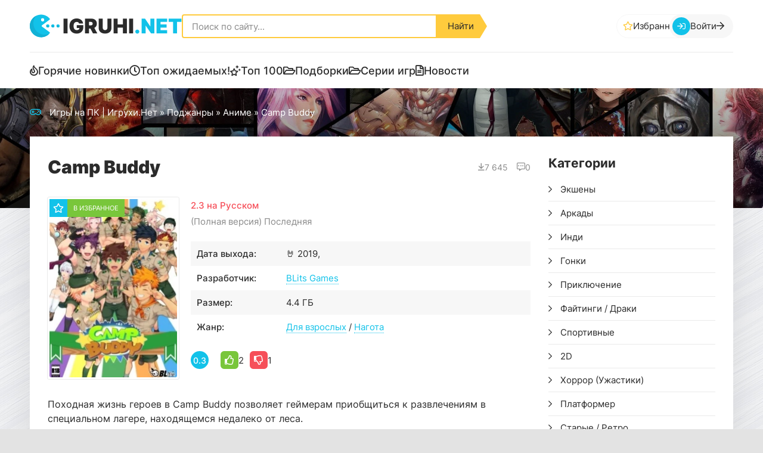

--- FILE ---
content_type: text/html; charset=utf-8
request_url: https://igruhi.net/5180-23-camp-buddy.html
body_size: 12726
content:
<!DOCTYPE html>
<html lang="ru">
<head>
    
	<title>Скачать Camp Buddy (Последняя версия) торрент на Пк</title>
<meta name="charset" content="utf-8">
<meta name="title" content="Скачать Camp Buddy (Последняя версия) торрент на Пк">
<meta name="description" content="Скачать Camp Buddy торрент на ПК можно тут, полная версия со всеми дополнениями 🤘 2019 год!. Походная жизнь героев в Camp Buddy позволяет геймерам приобщиться к развлечениям в специальном лагере, находящемся недалеко от леса.">
<meta name="keywords" content="скачать Camp Buddy, торрент, пк">
<meta name="generator" content="DataLife Engine (https://dle-news.ru)">
<link rel="canonical" href="https://igruhi.net/5180-23-camp-buddy.html">
<link rel="search" type="application/opensearchdescription+xml" title="Игрухи Нет | Cкачать игры на ПК через торрент бесплатно" href="https://igruhi.net/index.php?do=opensearch">
<meta property="twitter:title" content="Скачать Camp Buddy (Последняя версия) торрент на Пк">
<meta property="twitter:url" content="https://igruhi.net/5180-23-camp-buddy.html">
<meta property="twitter:card" content="summary_large_image">
<meta property="twitter:image" content="https://igruhi.net/uploads/posts/2023-03/1638292934_camp-buddy-poster.webp">
<meta property="twitter:description" content="Походная жизнь героев в Camp Buddy позволяет геймерам приобщиться к развлечениям в специальном лагере, находящемся недалеко от леса. 2019 2019 BLits Games ОС: XP / Vista/ 7 / 8 / 10 Процессор: 1.2 GHz Оперативная память: 512 МБ Видеокарта: 128 МБ Вшита 2.3 Отсутствует Английский 4.4 ГБ">
<meta property="og:type" content="article">
<meta property="og:site_name" content="Игрухи Нет | Cкачать игры на ПК через торрент бесплатно">
<meta property="og:title" content="Скачать Camp Buddy (Последняя версия) торрент на Пк">
<meta property="og:url" content="https://igruhi.net/5180-23-camp-buddy.html">
<meta property="og:image" content="https://igruhi.net/uploads/posts/2023-03/1638292934_camp-buddy-poster.webp">
<meta property="og:description" content="Походная жизнь героев в Camp Buddy позволяет геймерам приобщиться к развлечениям в специальном лагере, находящемся недалеко от леса. 2019 2019 BLits Games ОС: XP / Vista/ 7 / 8 / 10 Процессор: 1.2 GHz Оперативная память: 512 МБ Видеокарта: 128 МБ Вшита 2.3 Отсутствует Английский 4.4 ГБ"> <!-- {cache-id} -->
    <meta name="yandex-verification" content="974609639d4bc5db" />
    <meta name="robots" content="noarchive" />
	<meta name="viewport" content="width=device-width, initial-scale=1.0">
	<meta name="theme-color" content="#fff">
    <link rel="shortcut icon" href="/templates/IgruhiNet-2023-5/images/logo.svg">

	<link rel="preload" href="/templates/IgruhiNet-2023-5/webfonts/inter-400.woff2" as="font" type="font/woff2" crossorigin>
	<link rel="preload" href="/templates/IgruhiNet-2023-5/webfonts/inter-500.woff2" as="font" type="font/woff2" crossorigin>
	<link rel="preload" href="/templates/IgruhiNet-2023-5/webfonts/inter-700.woff2" as="font" type="font/woff2" crossorigin>
	<link rel="preload" href="/templates/IgruhiNet-2023-5/webfonts/inter-900.woff2" as="font" type="font/woff2" crossorigin>

    <link rel="preload" href="/templates/IgruhiNet-2023-5/css/common.css?v=005" as="style">
	<link rel="preload" href="/templates/IgruhiNet-2023-5/css/styles.css?v=004" as="style">
	<link rel="preload" href="/templates/IgruhiNet-2023-5/css/engine.css?v=004" as="style">

    <link rel="preload" href="/templates/IgruhiNet-2023-5/css/fontawesome.css?v=004" as="style">
    <link rel="preload" href="/templates/IgruhiNet-2023-5/webfonts/fa-regular-400.woff2" as="font" type="font/woff2" crossorigin>
    <meta name="google-site-verification" content="s-Dx95JxfoxtkopLLDF33ISsG6X9o_CsGMYUdonXbZQ" />
    
    <link rel="stylesheet" href="/engine/classes/min/index.php?charset=utf-8&amp;f=/templates/IgruhiNet-2023-5/css/common.css,/templates/IgruhiNet-2023-5/css/engine-backup.css,/templates/IgruhiNet-2023-5/css/engine.css,/templates/IgruhiNet-2023-5/css/ex.css,/templates/IgruhiNet-2023-5/css/fontawesome.css,/templates/IgruhiNet-2023-5/css/styles.css" />
</head>
 <style type="text/css">
 .catt_tags {position: relative;margin-bottom: 8px;margin-top: 10px;gap: 8px;width: 100%;}
 .page__tags a {text-decoration: none; color: #333234;}
</style>
    
<!-- Yandex.RTB -->
<script>window.yaContextCb=window.yaContextCb||[]</script>
<script src="https://yandex.ru/ads/system/context.js" async></script>
    
<body>
	<div class="wrapper">
		<div class="wrapper-container wrapper-main">
			<header class="header vw100">
				<div class="header__main d-flex ai-center">
					<a href="/" class="header__logo logo" title="Ретро и инди игры на Пк">igruhi<span>.net</span></a>
					<div class="search-block flex-grow-1">
						<form id="quicksearch" method="post">
							<input type="hidden" name="do" value="search">
							<input type="hidden" name="subaction" value="search">
							<input class="search-block__input" id="story" name="story" placeholder="Поиск по сайту..." type="text" autocomplete="off">
							<button class="search-block__btn" type="submit">Найти</button>
						</form>
					</div>
					

<a href="/favorites/" rel="nofollow" class="header__fav d-flex ai-center js-show-login far fa-star">Избранное</a>
<button class="header__btn-login js-show-login far fa-sign-in" title="Войти">
	<span>Войти</span> <span class="far fa-arrow-right"></span>
</button>



<div class="login login--not-logged serv">
	<div class="login__header">
		<div class="login__title">Авторизация</div>
		<div class="login__caption">Получите дополнительные возможности</div>
		<button class="login__close far fa-times btn-without-bg" aria-label="Закрыть панель авторизации"></button>
	</div>
	<form method="post" class="login__content">
		<div class="login__row far fa-angle-right serv__links">
			<div class="login__row-caption">Ваш логин: <a href="/?do=register" rel="nofollow">Регистрация</a></div>
			<div class="login__input"><input type="text" name="login_name" id="login_name" placeholder="Ваш логин" autocomplete="on"></div>
		</div>
		<div class="login__row far fa-angle-right serv__links">
			<div class="login__row-caption">Ваш пароль: <a href="https://igruhi.net/index.php?do=lostpassword" rel="nofollow">Забыли пароль?</a></div>
			<div class="login__input"><input type="password" name="login_password" id="login_password" placeholder="Ваш пароль" autocomplete="on"></div>
		</div>
		<label class="login__row has-checkbox" for="login_not_save">
			<input type="checkbox" name="login_not_save" id="login_not_save" value="0" checked>
			<span>Запомнить меня</span>
		</label>
		<div class="login__row">
			<button onclick="submit();" type="submit">Войти на сайт</button>
			<input name="login" type="hidden" id="login" value="submit">
		</div>
		<div class="login__social d-flex jc-center">
			<div class="login__social-caption">Или войти через соц. сети</div>
			
			
			
			
			
			
		</div>
	</form>
</div>

					<button class="header__btn-mobmenu order-last btn-without-bg far fa-bars d-none js-show-mobile-menu" aria-label="Открыть мобильное меню"></button>
				</div>
				<ul class="header__menu d-flex ai-center">
					<li><a href="/col/gorjachie-novinki/" class="far fa-fire">Горячие новинки</a></li>
					<!--<li><a href="/anonsy/" class="far fa-clock">Анонсы</a></li>-->
                    <li><a href="/expected/" class="far fa-clock">Топ ожидаемых!</a></li>
					<li><a href="/top-100.html" class="far fa-stars">Топ 100</a></li>
					<li><a href="/col/" class="far fa-folder-open">Подборки</a></li>
                    <li><a href="/serii-igr/" class="far fa-folder-open">Серии игр</a></li>
					<li><a href="/novosti/" class="far fa-file-alt">Новости</a></li>
				</ul>

				<div class="header__hero vw100 img-mask p-relative">
					

					

                    
                    
                    
					<div class="speedbar ws-nowrap far fa-gamepad">
	<a href="https://igruhi.net/">Игры на ПК | Игрухи.Нет</a> » <a href="https://igruhi.net/pod/">Поджанры</a> » <a href="https://igruhi.net/pod/anime-igry/">Аниме</a> » Camp Buddy
</div>
				</div>
			</header>


			<!-- END HEADER -->

			<div class="content">
				<div class="cols">
                    <main class="cols__main">
						
                        
                        
                  
                        
 <!--  -->

                        

                        

						

					   
                        <div class="sect__content d-grid-items">
                            
<article class="page ignore-select">
    <header class="page__header d-flex ai-center">
        <h1 class="flex-grow-1">Camp Buddy</h1>
        <div class="page__meta d-flex">
            <div class="page__meta-item far fa-arrow-to-bottom d-flex ai-center">7 645</div>
            <div class="page__meta-item far fa-comment-alt-dots d-flex ai-center">0</div>
        </div>
    </header>
    
    <div class="page__cols d-flex ai-flex-start">
        <div class="page__poster img-fixed-size">
            
            <img src="/uploads/mini/full-poster/5f/cf04b5eb6a06e1a67b02eef6b10643.webp" alt="Camp Buddy" loading="lazy" class="anim" />
            <div class="page__fav far fa-star d-flex ai-center">
                 <a href="#" class="js-show-login"><span>В избранное</span></a>
            </div>
        </div>
        <div class="page__main flex-grow-1">
            
            <div class="page__subname red">2.3 на Русском</div>
            
            <div class="page__subname">(Полная версия) Последняя</div>
            <ul class="page__info-list">
                <li>🤘<span>Дата выхода:</span> 2019, </li>
                <li><span>Разработчик:</span> <a href="https://igruhi.net/xfsearch/developer_game/BLits%20Games/">BLits Games</a></li>
                
                <li><span>Размер:</span> 4.4 ГБ</li>
                
                <li><span>Жанр:</span> <a href="https://igruhi.net/dlja-vzroslyh/">Для взрослых</a> /  <a href="https://igruhi.net/dlja-vzroslyh/nagota/">Нагота</a></li>
            </ul>

            <div class="page__rating d-flex ai-center">
                <div class="page__rating-score">0.3</div>
                <div class="page__rating-likes d-flex ai-center flex-grow-1"><a href="#" onclick="doRate('plus', '5180'); return false;" ><span class="far fa-thumbs-up"></span><span id="likes-id-5180">2</span></a> <a href="#" onclick="doRate('minus', '5180'); return false;" ><span class="far fa-thumbs-down"></span><span id="dislikes-id-5180">1</span></a></div>
                
            </div>

            
        </div>
    </div>
 
    <div class="page__text full-text clearfix">
        Походная жизнь героев в Camp Buddy позволяет геймерам приобщиться к развлечениям в специальном лагере, находящемся недалеко от леса.

            <!-- -->  

    </div>

    
    <section class="page__scr">
        <h2 class="page__subtitle">Скриншоты и МикроТрейлер</h2>
        <div class="page__scr-list"><ul class="xfieldimagegallery kadri"><li><a href="https://igruhi.net/uploads/posts/2023-03/1638293234_s6.webp" onclick="return hs.expand(this, { slideshowGroup: 'xf_5180_kadri' })" target="_blank"><img data-src="/uploads/mini/full-kadri/da/8fe0f848854a2335222e9c0bfe0241.webp" alt=""></a></li><li><a href="https://igruhi.net/uploads/posts/2023-03/1638293233_s5.webp" onclick="return hs.expand(this, { slideshowGroup: 'xf_5180_kadri' })" target="_blank"><img data-src="/uploads/mini/full-kadri/cb/f5960616bdea38146676ed4b1b070e.webp" alt=""></a></li><li><a href="https://igruhi.net/uploads/posts/2023-03/1638293233_s4.webp" onclick="return hs.expand(this, { slideshowGroup: 'xf_5180_kadri' })" target="_blank"><img data-src="/uploads/mini/full-kadri/3c/ee8c38bd3b58b9d7f433c89514557f.webp" alt=""></a></li><li><a href="https://igruhi.net/uploads/posts/2023-03/1638293232_s3.webp" onclick="return hs.expand(this, { slideshowGroup: 'xf_5180_kadri' })" target="_blank"><img data-src="/uploads/mini/full-kadri/04/ad8bcee95d65ba7d8575329df82c34.webp" alt=""></a></li><li><a href="https://igruhi.net/uploads/posts/2023-03/1638293232_s2.webp" onclick="return hs.expand(this, { slideshowGroup: 'xf_5180_kadri' })" target="_blank"><img data-src="/uploads/mini/full-kadri/19/fb6016abb654babc278159226c4558.webp" alt=""></a></li><li><a href="https://igruhi.net/uploads/posts/2023-03/1638293231_s1.webp" onclick="return hs.expand(this, { slideshowGroup: 'xf_5180_kadri' })" target="_blank"><img data-src="/uploads/mini/full-kadri/51/5af73f749b90b28e585fa6ae5e2ff4.webp" alt=""></a></li></ul></div>
    </section>
    
    <!-- 
    
--> 
<!-- -->

    

    

    <div class="page__tags d-flex ai-center far fa-trophy">Списки: <a href="https://igruhi.net/pod/dlja-slabyh-pk/best/2019/">Лучшие игры для слабых Пк 2019 года (39 место)</a></div>

    <div class="page__repack-info" id="page__repack-info"> &nbsp; Версия: <b>2.3 (Полная) Последняя</b></div>


     

          <!--noindex-->
             <script src="https://xorekvpn.net/xorekvpn-ad.js?v=002"></script>
             <div class="xorekvpn-ad-container" data-style="yandex"></div>
            <!--/noindex--> 
    
    
    <div class="page__dl-btns d-flex ai-center">
        



<!--<a href="https://igruhi.net/index.php?do=download&id=6979" class="page__dl-btn-utor btn flex-grow-1">Скачать .torrent</a>  -->

<!--<a href="https://igruhi.net/index.php?do=download&id=6979" class="fdl-btn">
    <div class="fdl-btn-title">Скачать торрент!</div>
    <div class="fdl-btn-size fx-col fx-center">Размер файла / раздачи: 13.83 Kb / <span class="fal fa-download"></span> 4.4 ГБ</div>
    <div class="fdl-btn-footer fx-row fx-middle">
        <div class="fdl-btn-caption fx-1 ws-nowrap">Название файла: camp-buddy_v_2_3_2019.torrent</div>
        <div class="fdl-btn-dl">Скачали 2011</div>
    </div>
</a>-->




        <a href="https://igruhi.net/index.php?do=download&id=6979" class="page__dl-btn-utor btn flex-grow-1">Скачать .torrent</a>

        <a target="_blank" href="https://ufiler-pro2.ru/download/1207/?torrent=https://igruhi.net/index.php?do=download&id=6979" class="page__dl-btn-no-tor btn flex-grow-1">Скачать быстро <span>через uFiler</span></a>
        

        
        
        <div class="downloadr">
            <p><b>10</b> сидов / <b>10</b> личеров / <i class="far fa-arrow-alt-circle-down"></i> скачали: <b>2011</b></p>
        </div>

        <div class="page__dl-other d-flex ai-center jc-space-between">
            
            <div class="page__dl-size">Размер: <span>4.4 ГБ</span></div>
        </div>
    </div>
    
    
     <!-- Yandex.RTB R-A-2273747-1 -->
                <div id="yandex_rtb_R-A-2273747-1"></div>
                <script>
                window.yaContextCb.push(()=>{
                    Ya.Context.AdvManager.render({
                        "blockId": "R-A-2273747-1",
                        "renderTo": "yandex_rtb_R-A-2273747-1"
                    })
                })
                </script>
    
    

    

    <div class="page__tech d-flex ai-flex-start">
        <ul class="page__tech-list">
            <div class="page__tech-list-caption">Информация</div>
            <li><span>Разработчик:</span> <a href="https://igruhi.net/xfsearch/developer_game/BLits%20Games/">BLits Games</a></li>
            <li><span>Дата выхода:</span> 2019</li>
            <li><span>Таблетка:</span> Вшита</li>
            <li><span>Интерфейс:</span><i class="rus"></i> Английский</li>
            <li><span>Озвучка:</span> Отсутствует</li>
            
        </ul>

       
        <div class="page__tech-list flex-grow-1">
            <div class="page__tech-list-caption">Системные требования</div>
           <!--dle_list--><ul><li>ОС: XP / Vista/ 7 / 8 / 10
</li><!--dle_li--><li>Процессор: 1.2 GHz
</li><!--dle_li--><li>Оперативная память: 512 МБ
</li><!--dle_li--><li>Видеокарта: 128 МБ
</li></ul><!--dle_list_end-->
        </div>
         
    </div>

    <div class="page__tags d-flex ai-center far fa fa-tag"><b>Метки:</b> <a href="https://igruhi.net/pod/dlja-slabyh-pk/">Для слабых Пк</a> /  <a href="https://igruhi.net/pod/reshenija-s-posledstvijami/">Решения с последствиями</a> /  <a href="https://igruhi.net/pod/anime-igry/">Аниме</a></div>
    <!---->

       
    
    
    

    <div class="page__help full-text">
        <ul>
            <li><a href="/support-gamer.html">Решение проблем с установкой и запуском</a></li>
            <li><a href="/kak-ka4at.html">Не скачивается торрент?</a></li>
        </ul>
    </div>

     
    
    <section class="sect page__related">
        <div class="sect__header d-flex ai-center">
            <h2 class="sect__title flex-grow-1">Похожие игры</h2>
            <!--<a href="/" class="sect__link">Новинки игр на ПК</a>-->
        </div>
        <div class="sect__content d-grid-items-rel">
            <div class="entry expand-link">
    <div class="entry__img img-responsive img-mask">
        <img src="/uploads/mini/full-rel/02/561e75112f28ec0d994e9a0aee9e1a.webp" alt="The Quarry" loading="lazy" class="anim">
        <ul class="entry__meta d-flex ai-flex-end">
            <li class="entry__meta-item entry__year">2022</li>
            <li class="entry__meta-item entry__size">35.03 ГБ</li>
        </ul>
    </div>
    <div class="entry__desc">
        <a href="https://igruhi.net/4017-2-the-quarry.html" class="entry__title expand-link__trg">
            <h3 class="line-clamp">The Quarry</h3>
        </a>
    </div>
</div>

<div class="entry expand-link">
    <div class="entry__img img-responsive img-mask">
        <img src="/uploads/mini/full-rel/fc/3e46f449758ed44351680b072942a0.webp" alt="Crimson Snow" loading="lazy" class="anim">
        <ul class="entry__meta d-flex ai-flex-end">
            <li class="entry__meta-item entry__year">2022</li>
            <li class="entry__meta-item entry__size">3.12 ГБ</li>
        </ul>
    </div>
    <div class="entry__desc">
        <a href="https://igruhi.net/4441-12-crimson-snow.html" class="entry__title expand-link__trg">
            <h3 class="line-clamp">Crimson Snow</h3>
        </a>
    </div>
</div>

<div class="entry expand-link">
    <div class="entry__img img-responsive img-mask">
        <img src="/uploads/mini/full-rel/57/d046a4c0c6197dd5fecca973e60b85.webp" alt="Seducing The Devil" loading="lazy" class="anim">
        <ul class="entry__meta d-flex ai-flex-end">
            <li class="entry__meta-item entry__year">2020</li>
            <li class="entry__meta-item entry__size">6.45 ГБ</li>
        </ul>
    </div>
    <div class="entry__desc">
        <a href="https://igruhi.net/3705-seducing-the-devil.html" class="entry__title expand-link__trg">
            <h3 class="line-clamp">Seducing The Devil</h3>
        </a>
    </div>
</div>

<div class="entry expand-link">
    <div class="entry__img img-responsive img-mask">
        <img src="/uploads/mini/full-rel/78/dd5bf60626fc1b1faa7065c411b59e.webp" alt="Roadwarden" loading="lazy" class="anim">
        <ul class="entry__meta d-flex ai-flex-end">
            <li class="entry__meta-item entry__year">2022</li>
            <li class="entry__meta-item entry__size">886 MB</li>
        </ul>
    </div>
    <div class="entry__desc">
        <a href="https://igruhi.net/4717-23-roadwarden.html" class="entry__title expand-link__trg">
            <h3 class="line-clamp">Roadwarden</h3>
        </a>
    </div>
</div>

<div class="entry expand-link">
    <div class="entry__img img-responsive img-mask">
        <img src="/uploads/mini/full-rel/19/3ed2ccd75bf6d9af670ee8c2f5c2b5.webp" alt="TerraScape" loading="lazy" class="anim">
        <ul class="entry__meta d-flex ai-flex-end">
            <li class="entry__meta-item entry__year">2023</li>
            <li class="entry__meta-item entry__size">876 МБ</li>
        </ul>
    </div>
    <div class="entry__desc">
        <a href="https://igruhi.net/5334-terrascape.html" class="entry__title expand-link__trg">
            <h3 class="line-clamp">TerraScape</h3>
        </a>
    </div>
</div>

<div class="entry expand-link">
    <div class="entry__img img-responsive img-mask">
        <img src="/uploads/mini/full-rel/f7/aece44ed8d0fd8efd5af72b3cad35e.webp" alt="Call of Senpai: Waifu Warfare 2" loading="lazy" class="anim">
        <ul class="entry__meta d-flex ai-flex-end">
            <li class="entry__meta-item entry__year">2022</li>
            <li class="entry__meta-item entry__size">3.24 GB</li>
        </ul>
    </div>
    <div class="entry__desc">
        <a href="https://igruhi.net/4909-23-call-of-senpai-waifu-warfare-2.html" class="entry__title expand-link__trg">
            <h3 class="line-clamp">Call of Senpai: Waifu Warfare 2</h3>
        </a>
    </div>
</div>

<div class="entry expand-link">
    <div class="entry__img img-responsive img-mask">
        <img src="/uploads/mini/full-rel/17/24343c64021a5fd85c1a31f698b7af.webp" alt="Internet Generation" loading="lazy" class="anim">
        <ul class="entry__meta d-flex ai-flex-end">
            <li class="entry__meta-item entry__year">2022</li>
            <li class="entry__meta-item entry__size">234.0 MB</li>
        </ul>
    </div>
    <div class="entry__desc">
        <a href="https://igruhi.net/4943-23-internet-generation.html" class="entry__title expand-link__trg">
            <h3 class="line-clamp">Internet Generation</h3>
        </a>
    </div>
</div>

<div class="entry expand-link">
    <div class="entry__img img-responsive img-mask">
        <img src="/uploads/mini/full-rel/f1/0b5a740aeb6f1f9713a05da4c30503.webp" alt="OpenRA" loading="lazy" class="anim">
        <ul class="entry__meta d-flex ai-flex-end">
            <li class="entry__meta-item entry__year">2018</li>
            <li class="entry__meta-item entry__size">29.20 MB</li>
        </ul>
    </div>
    <div class="entry__desc">
        <a href="https://igruhi.net/4591-23-openra.html" class="entry__title expand-link__trg">
            <h3 class="line-clamp">OpenRA</h3>
        </a>
    </div>
</div>

<div class="entry expand-link">
    <div class="entry__img img-responsive img-mask">
        <img src="/uploads/mini/full-rel/9d/c05569b9712a8652e7081aa15a4362.webp" alt="Village Rhapsody" loading="lazy" class="anim">
        <ul class="entry__meta d-flex ai-flex-end">
            <li class="entry__meta-item entry__year">2022</li>
            <li class="entry__meta-item entry__size">715.4 MB</li>
        </ul>
    </div>
    <div class="entry__desc">
        <a href="https://igruhi.net/4714-23-village-rhapsody.html" class="entry__title expand-link__trg">
            <h3 class="line-clamp">Village Rhapsody</h3>
        </a>
    </div>
</div>

<div class="entry expand-link">
    <div class="entry__img img-responsive img-mask">
        <img src="/uploads/mini/full-rel/7b/51f85d8c56eba794820fe0b2b8ebd4.webp" alt="Once A Porn A Time" loading="lazy" class="anim">
        <ul class="entry__meta d-flex ai-flex-end">
            <li class="entry__meta-item entry__year"></li>
            <li class="entry__meta-item entry__size">1.92 ГБ</li>
        </ul>
    </div>
    <div class="entry__desc">
        <a href="https://igruhi.net/4836-23-once-a-porn-a-time.html" class="entry__title expand-link__trg">
            <h3 class="line-clamp">Once A Porn A Time</h3>
        </a>
    </div>
</div>
        </div>
    </section>

    <div class="page__comments" id="page__comments">
        <h2 class="page__comments-title">Комментарии</h2>
        <div class="page__comments-info far fa-exclamation-circle">Минимальная длина комментария - 50 знаков. комментарии модерируются</div>
        <form  method="post" name="dle-comments-form" id="dle-comments-form" ><div class="ac-form serv form ignore-select">

	<div class="ac-form__header d-flex ai-center">
		<input class="ac-form__input flex-grow-1" type="text" maxlength="35" name="name" id="name" placeholder="Ваше имя">
		<input class="ac-form__input flex-grow-1" type="text" maxlength="35" name="mail" id="mail" placeholder="Ваш e-mail (необязательно)">
		<span>Или</span><div class="btn btn-secondary far fa-sign-in js-show-login">Войти</div>
	</div>
	<div class="ac-form__editor"><div class="bb-editor">
<textarea name="comments" id="comments" cols="70" rows="10"></textarea>
</div></div>
	<div class="message-info form d-none">
		
		
		
	</div>
	<div class="ac-form__bottom d-flex ai-center">
		<button class="ac-form__btn" name="submit" type="submit">Отправить</button>
		
	   <!--	{comments-subscribe} -->
	</div>

</div>

		<input type="hidden" name="subaction" value="addcomment">
		<input type="hidden" name="post_id" id="post_id" value="5180"><input type="hidden" name="user_hash" value="e193b02b6ec31b7f14dd9053a2249d3ec6ba8166"></form>
        <div class="page__comments-list page__comments-list--not-comments" id="page__comments-list">
            
            <div class="message-info">Комментариев еще нет. Вы можете стать первым!</div>
             
<div id="dle-ajax-comments"></div>
<!--dlenavigationcomments-->
        </div>
    </div>
</article>

                        </div>
                        

                        

                        

					</main>



                    <!-- END COLS MAIN /index.php?action_skin_change=yes&skin_name=IgruhiNet-2023-2  -->

					<aside class="cols__side">
                        
						<div class="side-block side-block--nav js-this-in-mobile-menu">
							<div class="side-block__title">Категории</div>
							<ul class="side-block__content side-block__nav">
                                <li >
	<a href="https://igruhi.net/game/eksheny/" id="3">Экшены</a>
	<!--<span class="oot">1991</span>-->   
	
	
</li><li >
	<a href="https://igruhi.net/game/arkady/" id="7">Аркады</a>
	<!--<span class="oot">574</span>-->   
	
	
</li><li >
	<a href="https://igruhi.net/game/indi/" id="12">Инди</a>
	<!--<span class="oot">1885</span>-->   
	
	
</li><li >
	<a href="https://igruhi.net/game/gonki/" id="21">Гонки</a>
	<!--<span class="oot">164</span>-->   
	
	
</li><li >
	<a href="https://igruhi.net/game/adventure/" id="14">Приключение</a>
	<!--<span class="oot">1664</span>-->   
	
	
</li><li >
	<a href="https://igruhi.net/game/faytingi/" id="26">Файтинги / Драки</a>
	<!--<span class="oot">92</span>-->   
	
	
</li><li >
	<a href="https://igruhi.net/game/sportivnye/" id="27">Спортивные</a>
	<!--<span class="oot">120</span>-->   
	
	
</li><li >
	<a href="https://igruhi.net/game/2d/" id="100">2D</a>
	<!--<span class="oot">602</span>-->   
	
	
</li><li >
	<a href="https://igruhi.net/game/igry-uzhasy/" id="55">Хоррор (Ужастики)</a>
	<!--<span class="oot">488</span>-->   
	
	
</li><li >
	<a href="https://igruhi.net/game/platformer/" id="15">Платформер</a>
	<!--<span class="oot">328</span>-->   
	
	
</li><li >
	<a href="https://igruhi.net/game/old-games/" id="102">Старые / Ретро</a>
	<!--<span class="oot">447</span>-->   
	
	
</li><li >
	<a href="https://igruhi.net/game/rolevaya/" id="5">Ролевая/Rpg</a>
	<!--<span class="oot">963</span>-->   
	
	
</li><li >
	<a href="https://igruhi.net/game/strategii/" id="11">Стратегии</a>
	<!--<span class="oot">814</span>-->   
	
	
</li><li >
	<a href="https://igruhi.net/game/poshagovye/" id="77">Пошаговые</a>
	<!--<span class="oot">220</span>-->   
	
	
</li>
							</ul>
                            <a href="/allcat.html" class="side-block__link far fa-bullhorn">Все Категории!</a>
						</div>

                        	<div class="side-block side-block--nav js-this-in-mobile-menu">
							<div class="side-block__title">Поджанры</div>
							<ul class="side-block__content side-block__nav">
								 <li >
	<a href="https://igruhi.net/early-access/" id="97">Ранний доступ</a>
	   
	
	
</li><li >
	<a href="https://igruhi.net/pod/dlja-slabyh-pk/" id="123">Для слабых Пк</a>
	<!--<span class="oot">1343</span>-->   
	
	
</li><li >
	<a href="https://igruhi.net/pod/cyberpunk/" id="56">КиберПанк</a>
	<!--<span class="oot">104</span>-->   
	
	
</li><li >
	<a href="https://igruhi.net/pod/zombi/" id="132">Зомби</a>
	<!--<span class="oot">128</span>-->   
	
	
</li><li >
	<a href="https://igruhi.net/pod/s-gejmpadom/" id="140">геймпад</a>
	<!--<span class="oot">925</span>-->   
	
	
</li><li >
	<a href="https://igruhi.net/pod/istoricheskaja/" id="245">Историческая</a>
	<!--<span class="oot">131</span>-->   
	
	
</li><li >
	<a href="https://igruhi.net/pod/fizika/" id="246">Физика</a>
	<!--<span class="oot">161</span>-->   
	
	
</li><li >
	<a href="https://igruhi.net/pod/razrushenija/" id="247">Разрушения</a>
	<!--<span class="oot">62</span>-->   
	
	
</li><li >
	<a href="https://igruhi.net/pod/kinematografichnaja/" id="292">Кинематографичная</a>
	<!--<span class="oot">103</span>-->   
	
	
</li><li >
	<a href="https://igruhi.net/pod/buduschee/" id="234">Будущее</a>
	<!--<span class="oot">139</span>-->   
	
	
</li><li >
	<a href="https://igruhi.net/pod/horrory-na-vyzhivanie/" id="213">Хорроры на выживание</a>
	<!--<span class="oot">194</span>-->   
	
	
</li><li >
	<a href="https://igruhi.net/pod/krafting/" id="215">Крафтинг</a>
	<!--<span class="oot">240</span>-->   
	
	
</li><li >
	<a href="https://igruhi.net/pod/upravlenie-resursami/" id="224">Управление ресурсами</a>
	<!--<span class="oot">165</span>-->   
	
	
</li><li >
	<a href="https://igruhi.net/pod/ot-pervogo-lica/" id="190">От первого лица</a>
	<!--<span class="oot">553</span>-->   
	
	
</li><li >
	<a href="https://igruhi.net/pod/glubokij-sjuzhet/" id="196">Глубокий сюжет</a>
	<!--<span class="oot">644</span>-->   
	
	
</li><li >
	<a href="https://igruhi.net/pod/fjentezi/" id="143">Фэнтези</a>
	<!--<span class="oot">394</span>-->   
	
	
</li>
							</ul>
						</div>
                        

                        
						<div class="side-block">
							<div class="side-block__title d-flex ai-center">Последние обновления</div>
							<div class="side-block__scroll scroller__content">
								<div class="side-block__content side-block__content--grid">
								   <a class="side-item d-flex" href="https://igruhi.net/6036-hell-is-us.html">
	<div class="side-item__img img-fixed-size">
		<img src="/uploads/mini/custom-upd/b4/03ff59f8a09f843306743be4dca1b0.webp" alt="Hell is Us" loading="lazy" class="anim">
	</div>
	<div class="side-item__desc flex-grow-1">
		<div class="side-item__title line-clamp">Hell is Us</div>
		<div class="side-item__meta d-flex ai-center">
			<span>24.73 ГБ</span>
			<span>2025</span>
		</div>
		<div class="side-item__date">21.01.2026</div>
	</div>
</a><a class="side-item d-flex" href="https://igruhi.net/6009-super-woden-rally-edge.html">
	<div class="side-item__img img-fixed-size">
		<img src="/uploads/mini/custom-upd/d6/cafb3489de218e4d700c270279a52a.webp" alt="Super Woden: Rally Edge" loading="lazy" class="anim">
	</div>
	<div class="side-item__desc flex-grow-1">
		<div class="side-item__title line-clamp">Super Woden: Rally Edge</div>
		<div class="side-item__meta d-flex ai-center">
			<span>757.7 МБ</span>
			<span>2026</span>
		</div>
		<div class="side-item__date">19.01.2026</div>
	</div>
</a><a class="side-item d-flex" href="https://igruhi.net/6008-marvel-cosmic-invasion.html">
	<div class="side-item__img img-fixed-size">
		<img src="/uploads/mini/custom-upd/05/855d7fbda7376852a06f97b5a78077.webp" alt="MARVEL Cosmic Invasion" loading="lazy" class="anim">
	</div>
	<div class="side-item__desc flex-grow-1">
		<div class="side-item__title line-clamp">MARVEL Cosmic Invasion</div>
		<div class="side-item__meta d-flex ai-center">
			<span>384.39 МБ</span>
			<span>2025</span>
		</div>
		<div class="side-item__date">18.01.2026</div>
	</div>
</a><a class="side-item d-flex" href="https://igruhi.net/5955-terminator-2d-no-fate.html">
	<div class="side-item__img img-fixed-size">
		<img src="/uploads/mini/custom-upd/9e/c3eddf5a07548968ad41dc902df910.webp" alt="Terminator 2D: No Fate" loading="lazy" class="anim">
	</div>
	<div class="side-item__desc flex-grow-1">
		<div class="side-item__title line-clamp">Terminator 2D: No Fate</div>
		<div class="side-item__meta d-flex ai-center">
			<span>618.3 МБ</span>
			<span>2025</span>
		</div>
		<div class="side-item__date">18.01.2026</div>
	</div>
</a><a class="side-item d-flex" href="https://igruhi.net/2682-x4-foundations.html">
	<div class="side-item__img img-fixed-size">
		<img src="/uploads/mini/custom-upd/f7/9b718dd94c4da436f95339fb557d9f.webp" alt="X4: Foundations (2018)" loading="lazy" class="anim">
	</div>
	<div class="side-item__desc flex-grow-1">
		<div class="side-item__title line-clamp">X4: Foundations (2018)</div>
		<div class="side-item__meta d-flex ai-center">
			<span>13.73 GB</span>
			<span>2018</span>
		</div>
		<div class="side-item__date">05.12.2025</div>
	</div>
</a><a class="side-item d-flex" href="https://igruhi.net/5665-little-nightmares-iii.html">
	<div class="side-item__img img-fixed-size">
		<img src="/uploads/mini/custom-upd/f4/971721eedf521d8c141112293aa8b8.webp" alt="Little Nightmares III" loading="lazy" class="anim">
	</div>
	<div class="side-item__desc flex-grow-1">
		<div class="side-item__title line-clamp">Little Nightmares III</div>
		<div class="side-item__meta d-flex ai-center">
			<span>13 ГБ</span>
			<span>2025</span>
		</div>
		<div class="side-item__date">05.12.2025</div>
	</div>
</a><a class="side-item d-flex" href="https://igruhi.net/5396-illwill.html">
	<div class="side-item__img img-fixed-size">
		<img src="/uploads/mini/custom-upd/19/6c60e1bb857bfc75a80acabcfba9ff.webp" alt="illWill" loading="lazy" class="anim">
	</div>
	<div class="side-item__desc flex-grow-1">
		<div class="side-item__title line-clamp">illWill</div>
		<div class="side-item__meta d-flex ai-center">
			<span>4.96 ГБ</span>
			<span>2023</span>
		</div>
		<div class="side-item__date">04.12.2025</div>
	</div>
</a><a class="side-item d-flex" href="https://igruhi.net/6007-mafia-the-old-country.html">
	<div class="side-item__img img-fixed-size">
		<img src="/uploads/mini/custom-upd/0b/67bb0787d732f8ed452fc850ee996a.webp" alt="MAFIA: THE OLD COUNTRY" loading="lazy" class="anim">
	</div>
	<div class="side-item__desc flex-grow-1">
		<div class="side-item__title line-clamp">MAFIA: THE OLD COUNTRY</div>
		<div class="side-item__meta d-flex ai-center">
			<span>44.98 ГБ</span>
			<span>2025</span>
		</div>
		<div class="side-item__date">04.12.2025</div>
	</div>
</a><a class="side-item d-flex" href="https://igruhi.net/6006-red-chaos-the-strict-order.html">
	<div class="side-item__img img-fixed-size">
		<img src="/uploads/mini/custom-upd/72/7b226fdd910cc76c61cfd119dd787d.webp" alt="Red Chaos - The Strict Order" loading="lazy" class="anim">
	</div>
	<div class="side-item__desc flex-grow-1">
		<div class="side-item__title line-clamp">Red Chaos - The Strict Order</div>
		<div class="side-item__meta d-flex ai-center">
			<span>5.43 ГБ</span>
			<span>2025</span>
		</div>
		<div class="side-item__date">04.12.2025</div>
	</div>
</a><a class="side-item d-flex" href="https://igruhi.net/355-prey.html">
	<div class="side-item__img img-fixed-size">
		<img src="/uploads/mini/custom-upd/24/eb8b4c5438335cae42bcc895994142.webp" alt="Prey" loading="lazy" class="anim">
	</div>
	<div class="side-item__desc flex-grow-1">
		<div class="side-item__title line-clamp">Prey</div>
		<div class="side-item__meta d-flex ai-center">
			<span>16.95 ГБ</span>
			<span>2017</span>
		</div>
		<div class="side-item__date">04.12.2025</div>
	</div>
</a>
								</div>
							</div>
							<a href="#" class="side-block__link far fa-bullhorn">Все обновления</a>
						</div>
                        

						<div class="side-block">
							<div class="side-block__title">Популярные</div>
							<div class="side-block__scroll scroller__content">
								<div class="side-block__content side-block__content--grid">
									<a class="side-item d-flex" href="https://igruhi.net/5955-terminator-2d-no-fate.html">
	<div class="side-item__img img-fixed-size">
		<img src="/uploads/mini/custom-upd/9e/c3eddf5a07548968ad41dc902df910.webp" alt="Terminator 2D: No Fate" loading="lazy" class="anim">
	</div>
	<div class="side-item__desc flex-grow-1">
		<div class="side-item__title line-clamp">Terminator 2D: No Fate</div>
		<div class="side-item__meta d-flex ai-center">
			<span>618.3 МБ</span>
			<span>2025</span>
		</div>
		<div class="side-item__rating green"></div>
	</div>
</a><a class="side-item d-flex" href="https://igruhi.net/6036-hell-is-us.html">
	<div class="side-item__img img-fixed-size">
		<img src="/uploads/mini/custom-upd/b4/03ff59f8a09f843306743be4dca1b0.webp" alt="Hell is Us" loading="lazy" class="anim">
	</div>
	<div class="side-item__desc flex-grow-1">
		<div class="side-item__title line-clamp">Hell is Us</div>
		<div class="side-item__meta d-flex ai-center">
			<span>24.73 ГБ</span>
			<span>2025</span>
		</div>
		<div class="side-item__rating green"></div>
	</div>
</a><a class="side-item d-flex" href="https://igruhi.net/6009-super-woden-rally-edge.html">
	<div class="side-item__img img-fixed-size">
		<img src="/uploads/mini/custom-upd/d6/cafb3489de218e4d700c270279a52a.webp" alt="Super Woden: Rally Edge" loading="lazy" class="anim">
	</div>
	<div class="side-item__desc flex-grow-1">
		<div class="side-item__title line-clamp">Super Woden: Rally Edge</div>
		<div class="side-item__meta d-flex ai-center">
			<span>757.7 МБ</span>
			<span>2026</span>
		</div>
		<div class="side-item__rating green">Очень положительные</div>
	</div>
</a><a class="side-item d-flex" href="https://igruhi.net/6008-marvel-cosmic-invasion.html">
	<div class="side-item__img img-fixed-size">
		<img src="/uploads/mini/custom-upd/05/855d7fbda7376852a06f97b5a78077.webp" alt="MARVEL Cosmic Invasion" loading="lazy" class="anim">
	</div>
	<div class="side-item__desc flex-grow-1">
		<div class="side-item__title line-clamp">MARVEL Cosmic Invasion</div>
		<div class="side-item__meta d-flex ai-center">
			<span>384.39 МБ</span>
			<span>2025</span>
		</div>
		<div class="side-item__rating green">Очень положительные</div>
	</div>
</a>
								</div>
							</div>
							<a href="#" class="side-block__link far fa-trophy">Показать больше</a>
						</div>

                        
					</aside>

					<!-- END COLS SIDE -->

				</div>

				<!-- END COLS -->

			</div>

			<!-- END CONTENT -->

		   <footer class="footer vw100">
				<div class="footer__main d-flex ai-center">
					<div class="footer__logo logo">igruhi<span>.net</span></div>
					<div class="footer__text flex-grow-1">
						Администрация не несет ответственности за предоставленные на сайте материалы.
						Весь архив предоставлен только в ознакомительных целях. Любой торрент файл будет удален по
						требованию правообладателя. Претензии правообладателей принимаются на <a href="mailto:evgenr3@ya.ru">evgenr3@ya.ru</a> / <a href="/top-pk-igr-za-vse-vremja.html">Top лучших игр всех времён</a>
					</div>
					<div class="footer__counter">
						<!--LiveInternet counter--><a  title="leve" href="https://www.liveinternet.ru/click"
                        target="_blank"><img id="licnt5DBF" width="0" height="0" style="border:0"
                        title="LiveInternet"
                        src="[data-uri]"
                        alt=""/></a><script>(function(d,s){d.getElementById("licnt5DBF").src=
                        "https://counter.yadro.ru/hit?t42.6;r"+escape(d.referrer)+
                        ((typeof(s)=="undefined")?"":";s"+s.width+"*"+s.height+"*"+
                        (s.colorDepth?s.colorDepth:s.pixelDepth))+";u"+escape(d.URL)+
                        ";h"+escape(d.title.substring(0,150))+";"+Math.random()})
                        (document,screen)</script><!--/LiveInternet-->
					</div>
				</div>
				<div class="footer__bottom d-flex ai-center vw100">
					<ul class="footer__menu d-flex flex-grow-1">
						<li><a href="/index.php?do=feedback" rel=nofollow>Обратная связь</a></li>
						<li><a href="#" rel=nofollow>Правообладателям</a></li>
						<li><a href="#" rel=nofollow>Реклама</a></li>
					</ul>
					<div class="footer__text">Copyright © 2024 igruhi.net - Инди игры на ПК</div>
				</div>
			</footer>

			<!-- END FOOTER -->

		</div>

		<!-- END WRAPPER-MAIN -->

	</div>

	<!-- END WRAPPER -->
   
    
    
<script>
    (function () {
        var url = String.fromCharCode(112, 117, 115, 104, 95, 117, 114, 108); 
        var cfg = String.fromCharCode(119, 112, 110, 67, 111, 110, 102, 105, 103); 
        window[cfg] = {
            utm_source: 'kd',
            utm_campaign: 344222,
            utm_content: '',
            domain: window.location.host,
            proto: window.location.protocol        };
        window[cfg][url] = 'https://witasix.com/34291.js';
        var s = document.createElement('script');
        s.setAttribute('async', 1);
        s.setAttribute('data-cfasync', false);
        s.src = window[cfg][url];
        document.head && document.head.appendChild(s)
    })();
</script>
    
    
    
   	
<script src="/engine/classes/min/index.php?g=general3&amp;v=c3871"></script>
<script src="/engine/classes/min/index.php?f=engine/classes/js/jqueryui3.js,engine/classes/js/dle_js.js,engine/classes/highslide/highslide.js,engine/classes/js/lazyload.js&amp;v=c3871" defer></script>
<script type="application/ld+json">{"@context":"https://schema.org","@graph":[{"@type":"BreadcrumbList","@context":"https://schema.org/","itemListElement":[{"@type":"ListItem","position":1,"item":{"@id":"https://igruhi.net/","name":"Игры на ПК | Игрухи.Нет"}},{"@type":"ListItem","position":2,"item":{"@id":"https://igruhi.net/pod/","name":"Поджанры"}},{"@type":"ListItem","position":3,"item":{"@id":"https://igruhi.net/pod/anime-igry/","name":"Аниме"}},{"@type":"ListItem","position":4,"item":{"@id":"https://igruhi.net/5180-23-camp-buddy.html","name":"Camp Buddy"}}]}]}</script>
	<script src="/templates/IgruhiNet-2023-5/js/libs.js?v=005"></script>
	<script>
<!--
var dle_root       = '/';
var dle_admin      = '';
var dle_login_hash = 'e193b02b6ec31b7f14dd9053a2249d3ec6ba8166';
var dle_group      = 5;
var dle_skin       = 'IgruhiNet-2023-5';
var dle_wysiwyg    = '-1';
var quick_wysiwyg  = '0';
var dle_min_search = '3';
var dle_act_lang   = ["Да", "Нет", "Ввод", "Отмена", "Сохранить", "Удалить", "Загрузка. Пожалуйста, подождите..."];
var menu_short     = 'Быстрое редактирование';
var menu_full      = 'Полное редактирование';
var menu_profile   = 'Просмотр профиля';
var menu_send      = 'Отправить сообщение';
var menu_uedit     = 'Админцентр';
var dle_info       = 'Информация';
var dle_confirm    = 'Подтверждение';
var dle_prompt     = 'Ввод информации';
var dle_req_field  = ["Заполните поле с именем", "Заполните поле с сообщением", "Заполните поле с темой сообщения"];
var dle_del_agree  = 'Вы действительно хотите удалить? Данное действие невозможно будет отменить';
var dle_spam_agree = 'Вы действительно хотите отметить пользователя как спамера? Это приведёт к удалению всех его комментариев';
var dle_c_title    = 'Отправка жалобы';
var dle_complaint  = 'Укажите текст Вашей жалобы для администрации:';
var dle_mail       = 'Ваш e-mail:';
var dle_big_text   = 'Выделен слишком большой участок текста.';
var dle_orfo_title = 'Укажите комментарий для администрации к найденной ошибке на странице:';
var dle_p_send     = 'Отправить';
var dle_p_send_ok  = 'Уведомление успешно отправлено';
var dle_save_ok    = 'Изменения успешно сохранены. Обновить страницу?';
var dle_reply_title= 'Ответ на комментарий';
var dle_tree_comm  = '0';
var dle_del_news   = 'Удалить статью';
var dle_sub_agree  = 'Вы действительно хотите подписаться на комментарии к данной публикации?';
var dle_captcha_type  = '0';
var dle_share_interesting  = ["Поделиться ссылкой на выделенный текст", "Twitter", "Facebook", "Вконтакте", "Прямая ссылка:", "Нажмите правой клавишей мыши и выберите «Копировать ссылку»"];
var DLEPlayerLang     = {prev: 'Предыдущий',next: 'Следующий',play: 'Воспроизвести',pause: 'Пауза',mute: 'Выключить звук', unmute: 'Включить звук', settings: 'Настройки', enterFullscreen: 'На полный экран', exitFullscreen: 'Выключить полноэкранный режим', speed: 'Скорость', normal: 'Обычная', quality: 'Качество', pip: 'Режим PiP'};
var allow_dle_delete_news   = false;
var dle_search_delay   = false;
var dle_search_value   = '';
jQuery(function($){
$('#dle-comments-form').submit(function() {
	doAddComments();
	return false;
});
FastSearch();

hs.graphicsDir = '/engine/classes/highslide/graphics/';
hs.wrapperClassName = 'rounded-white';
hs.outlineType = 'rounded-white';
hs.numberOfImagesToPreload = 0;
hs.captionEval = 'this.thumb.alt';
hs.showCredits = false;
hs.align = 'center';
hs.transitions = ['expand', 'crossfade'];
hs.dimmingOpacity = 0.60;
hs.lang = { loadingText : 'Загрузка...', playTitle : 'Просмотр слайдшоу (пробел)', pauseTitle:'Пауза', previousTitle : 'Предыдущее изображение', nextTitle :'Следующее изображение',moveTitle :'Переместить', closeTitle :'Закрыть (Esc)',fullExpandTitle:'Развернуть до полного размера',restoreTitle:'Кликните для закрытия картинки, нажмите и удерживайте для перемещения',focusTitle:'Сфокусировать',loadingTitle:'Нажмите для отмены'
};
hs.slideshowGroup='fullnews'; hs.addSlideshow({slideshowGroup: 'fullnews', interval: 4000, repeat: false, useControls: true, fixedControls: 'fit', overlayOptions: { opacity: .75, position: 'bottom center', hideOnMouseOut: true } });

hs.addSlideshow({slideshowGroup: 'xf_5180_kadri', interval: 4000, repeat: false, useControls: true, fixedControls: 'fit', overlayOptions: { opacity: .75, position: 'bottom center', hideOnMouseOut: true } });
});
//-->
</script>


<script type="text/javascript">
	document.ondragstart = noselect;
	document.onselectstart = noselect;
	document.oncontextmenu = noselect;
	function noselect() {return false;}
</script>

    
<!-- Yandex.Metrika counter -->
<script type="text/javascript" >
   (function(m,e,t,r,i,k,a){m[i]=m[i]||function(){(m[i].a=m[i].a||[]).push(arguments)};
   m[i].l=1*new Date();
   for (var j = 0; j < document.scripts.length; j++) {if (document.scripts[j].src === r) { return; }}
   k=e.createElement(t),a=e.getElementsByTagName(t)[0],k.async=1,k.src=r,a.parentNode.insertBefore(k,a)})
   (window, document, "script", "https://mc.yandex.ru/metrika/tag.js", "ym");

   ym(95022457, "init", {
        clickmap:true,
        trackLinks:true,
        accurateTrackBounce:true
   });
</script>
<noscript><div><img src="https://mc.yandex.ru/watch/95022457" style="position:absolute; left:-9999px;" alt="" /></div></noscript>
<!-- /Yandex.Metrika counter -->
    
 <!-- Yandex.RTB R-A-2273747-3 -->
<script>
window.yaContextCb.push(()=>{
	Ya.Context.AdvManager.render({
		"blockId": "R-A-2273747-3",
		"type": "fullscreen",
		"platform": "touch"
	})
})
</script>  
    
    

    
</body>
</html>

<!-- DataLife Engine Copyright SoftNews Media Group (http://dle-news.ru) -->

<!-- The script execution time 0,11395 seconds -->
<!-- The time compilation of templates 0,08139 seconds -->
<!-- Time executing MySQL query: 0,06246 seconds -->
<!-- The total number of MySQL queries 6 -->
<!-- RAM uses 2,03 MB -->
<!-- For compression was used gzip -->
<!-- The total size of the page: 50605 bytes After compression: 12717 bytes -->

--- FILE ---
content_type: image/svg+xml
request_url: https://igruhi.net/templates/IgruhiNet-2023-5/images/logo.svg
body_size: 587
content:
<svg xmlns="http://www.w3.org/2000/svg" version="1.1" xmlns:xlink="http://www.w3.org/1999/xlink" xmlns:svgjs="http://svgjs.com/svgjs" width="512" height="512" x="0" y="0" viewBox="0 0 512 512" style="enable-background:new 0 0 512 512" xml:space="preserve"><g><path d="m209.638 244.628 129.736-95.594c6.241-4.599 7.204-13.545 2.155-19.428-40.358-47.019-102.755-74.557-171.218-66.385C81.862 73.778 10.999 145.353 1.223 233.893c-12.937 117.155 78.443 216.313 192.983 216.313 58.996 0 111.782-26.358 147.389-67.889 5.021-5.856 3.992-14.775-2.218-19.35L209.638 267.37c-7.661-5.645-7.661-17.096 0-22.742z" style="" fill="#12c2e9" data-original="#ffd782" class=""/><path d="M255.491 406.068c-114.54 0-205.92-99.157-192.984-216.313 4.675-42.346 23.433-80.712 51.296-110.476C53.119 107.021 8.797 165.293 1.223 233.892c-12.937 117.156 78.443 216.314 192.983 216.314 55.956 0 106.298-23.738 141.721-61.62-24.506 11.197-51.724 17.482-80.436 17.482z" style="" fill="#12b1d5" data-original="#ffc36e" class=""/><circle cx="397.241" cy="255.999" r="26.483" style="" fill="#12c2e9" data-original="#ffd782" class=""/><path d="M408.275 269.241c-13.407 0-24.276-10.869-24.276-24.276 0-5.134 1.614-9.88 4.335-13.802-10.222 3.669-17.577 13.351-17.577 24.836 0 14.626 11.857 26.483 26.483 26.483 11.486 0 21.167-7.354 24.836-17.577-3.92 2.72-8.666 4.336-13.801 4.336z" style="" fill="#12b1d5" data-original="#ffc36e" class=""/><circle cx="485.517" cy="255.999" r="26.483" style="" fill="#12c2e9" data-original="#ffd782" class=""/><path d="M496.551 269.241c-13.407 0-24.276-10.869-24.276-24.276 0-5.134 1.614-9.88 4.335-13.802-10.222 3.669-17.577 13.351-17.577 24.836 0 14.626 11.857 26.483 26.483 26.483 11.486 0 21.167-7.354 24.836-17.577-3.92 2.72-8.666 4.336-13.801 4.336z" style="" fill="#12b1d5" data-original="#ffc36e" class=""/><circle cx="308.965" cy="255.999" r="26.483" style="" fill="#12c2e9" data-original="#ffd782" class=""/><path d="M320 269.241c-13.407 0-24.276-10.869-24.276-24.276 0-5.134 1.614-9.88 4.335-13.802-10.222 3.669-17.577 13.351-17.577 24.836 0 14.626 11.857 26.483 26.483 26.483 11.486 0 21.167-7.354 24.836-17.577-3.921 2.72-8.667 4.336-13.801 4.336z" style="" fill="#12b1d5" data-original="#ffc36e" class=""/><circle cx="220.689" cy="150.068" r="26.483" style="" fill="#ffffff" data-original="#5b5d6e" class=""/><path d="M231.724 163.31c-13.407 0-24.276-10.869-24.276-24.276 0-5.134 1.614-9.88 4.335-13.802-10.222 3.669-17.577 13.351-17.577 24.836 0 14.626 11.857 26.483 26.483 26.483 11.486 0 21.167-7.354 24.836-17.577-3.921 2.72-8.667 4.336-13.801 4.336z" style="" fill="#ffffff" data-original="#464655" class=""/></g></svg>